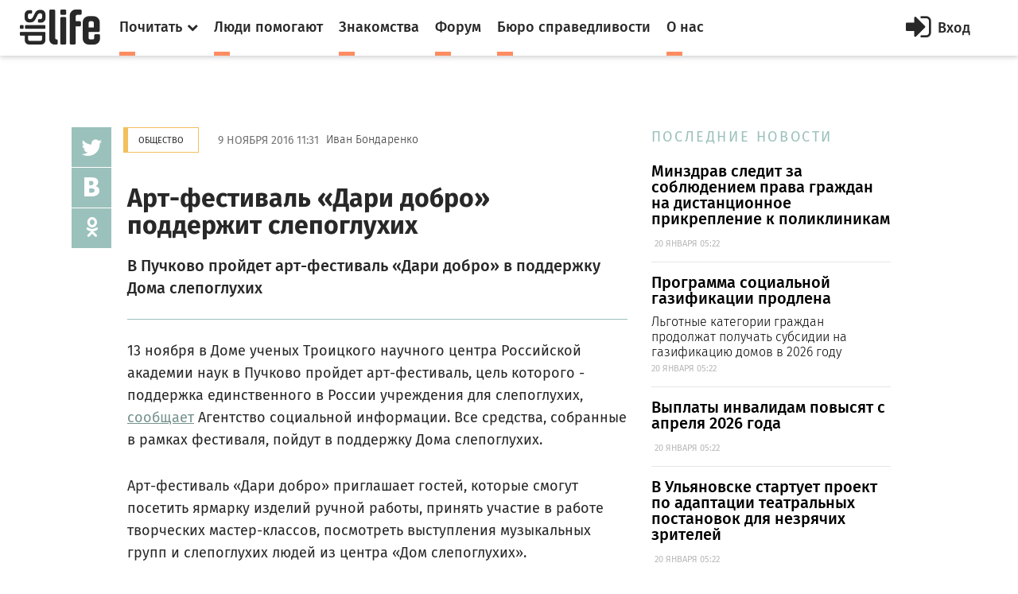

--- FILE ---
content_type: text/html; charset=utf-8
request_url: https://dislife.ru/materials/388
body_size: 7222
content:
<!doctype html>
<html xmlns="http://www.w3.org/1999/xhtml" xmlns:og="http://ogp.me/ns#">
<head prefix="og: http://ogp.me/ns# fb: http://ogp.me/ns/fb# article: http://ogp.me/ns/article#">
    <meta charset="utf-8">
    <meta name="viewport" content="width=device-width, initial-scale=1">
    <meta name="format-detection" content="telephone=no">
    <meta name="theme-color" content="#fff">
    <meta http-equiv="x-dns-prefetch-control" content="on">
    <link rel="dns-prefetch" href="//cdn.dislife.ru">
    <link rel="dns-prefetch" href="//cdn2.dislife.ru">
    <link rel="dns-prefetch" href="//fonts.googleapis.com">
    <meta name="__name" content="csrf_token">
    <meta name="__token" content="32fa6d02c539cf4fd185af85c3165a1edd8f29a0">
    <link rel="shortcut icon" href="https://cdn.dislife.ru/asset/next/favicon.ico?v=3" type="image/x-icon">
    <link href='https://fonts.googleapis.com/css?family=Fira+Sans:300,400,400italic,500,700,500italic&subset=latin,cyrillic' rel='stylesheet' type='text/css'>
    <link href='https://fonts.googleapis.com/css?family=Lora:400,400italic,700,700italic&subset=latin,cyrillic' rel='stylesheet' type='text/css'>
    <link href='https://fonts.googleapis.com/css?family=Roboto' rel='stylesheet' type='text/css'>

    <link type="text/css" rel="stylesheet" href="https://cdn.dislife.ru/asset/next/css/sweetalert.css?v=3.2.20191009" />
    <link type="text/css" rel="stylesheet" href="https://cdn.dislife.ru/asset/next/css/font-awesome.min.css?v=3.2.20191009" />
    <link type="text/css" rel="stylesheet" href="https://cdn.dislife.ru/asset/next/css/jquery.selectBox.css?v=3.2.20191009" />
    <link type="text/css" rel="stylesheet" href="https://cdn.dislife.ru/asset/next/css/style.css?v=3.2.20191009" />
    <link type="text/css" rel="stylesheet" href="https://cdn.dislife.ru/asset/next/css/fixes.css?v=3.2.20191009" />
    <link type="text/css" rel="stylesheet" href="https://cdn.dislife.ru/asset/next/css/new-style.css?v=3.2.20191009" />
    <link type="text/css" rel="stylesheet" href="https://cdn.dislife.ru/asset/next/css/new-style-fixes.css?v=3.2.20191009" />
    <link type="text/css" rel="stylesheet" href="https://cdn.dislife.ru/asset/next/css/new-style-2.css?v=3.2.20191009" />
    <link type="text/css" rel="stylesheet" href="https://cdn.dislife.ru/asset/next/css/new-style-2-fixes.css?v=3.2.20191009" />

     
    <style>
        .article figure iframe {
            width: 100%;
        }
        .article figcaption .meta a {
            font-size: 14px;
        }
    </style>

    <link type="text/css" rel="stylesheet" href="https://cdn.dislife.ru/asset/next/css/v3.1.css?v=3.2.20191009" />

    <script type="text/javascript">
        var yaParams = {'version':'3.2'};
        
        var App = {};

        App.asset_uri = 'https://cdn.dislife.ru/asset/';
        App.media_uri = 'https://cdn.dislife.ru/media/';
        App.logged_in = false;
            </script>

    <script src="https://cdn.dislife.ru/asset/next/js/lib/jquery.min.js?v=3.2.20191009"></script>
    <script src="https://cdn.dislife.ru/asset/next/js/lib/slick.min.js?v=3.2.20191009"></script>
    <script src="https://cdn.dislife.ru/asset/next/js/lib/perfect-scrollbar.min.js?v=3.2.20191009"></script>
    <script src="https://cdn.dislife.ru/asset/next/js/lib/jquery.form-validator.min.js?v=3.2.20191009"></script>
    <!--<script src="https://cdn.dislife.ru/asset/next/js/lib/fastclick.js?v=3.2.20191009"></script>-->
    <script src="https://cdn.dislife.ru/asset/next/js/lib/jquery.selectBox.js?v=3.2.20191009"></script>
    <script src="https://cdn.dislife.ru/asset/next/js/common.js?v=3.2.20191009"></script>

    <script src="https://cdn.dislife.ru/asset/next/js/sweetalert.min.js?v=3.2.20191009"></script>
    <script type="text/javascript">
        $.ajaxSetup({
            headers: {
                'X-CSRF-Token': $('meta[name="__token"]').attr('content')
            }
        });
    </script>
    
    <title>Арт-фестиваль «Дари добро» поддержит слепоглухих — категория "Общество"</title>
    
    <meta name="description" content='Арт-фестиваль «Дари добро» поддержит слепоглухих ✔ Информационные материалы и новости категории "Общество" ✔ Статьи и публикации портала DISLIFE'/>
    <meta name="keywords" content="Арт-фестиваль «Дари добро» поддержит слепоглухих, Общество, статья, публикация, новость"/>

    <link rel="canonical" href="https://dislife.ru/materials/388"/>

    <meta property="og:url" content="https://dislife.ru/materials/388"/>
    <meta property="og:type" content="article"/>
    <meta property="og:title" content="Арт-фестиваль «Дари добро» поддержит слепоглухих"/>
    <meta property="og:description" content="В Пучково пройдет арт-фестиваль «Дари добро» в поддержку Дома слепоглухих"/>
            <meta property="og:image" content="https://cdn.dislife.ru/asset/next/special/og-image-default2.jpg"/>
        <meta property="article:published_time" content="2016-11-09T11:31:00+03:00">
    <meta property="article:modified_time" content="2016-11-09T12:32:03+03:00">

    <meta property="og:site_name" content="DISLIFE"/>
    <meta property="fb:admins" content="740658514"/>
    <meta property="fb:app_id" content="328686220566062"/>

        
</head>
<body >
<!-- BEGIN  out-->
<div class="out">
        <div class="overlay"></div>

        <header class="header">
        <div class="header__fixed">
            <a href="/" class="logo">
                <i class="icon-logo"></i>
            </a>
            <button class="btn-nav js-nav-btn" data-id="main-nav">
                <span></span>
            </button>
            <div class="header__inner">
                <nav class="nav js-nav" data-nav="main-nav">
                    <ul class="nav__list">
                        <li class="nav__item nav-specials js-nav-specials">
                            <a href="#" class="nav-specials__link nav__link is-orange js-specials-link">
                                <div class="nav__link-in">
                                    <span>Почитать</span>
                                    <i class="fa fa-chevron-down"></i>
                                </div>
                            </a>
                            <ul class="nav-specials__list js-specials-drop">
                                <li class="nav__item">
                                    <a href="/news" class="nav__link is-brown">
                                        <div class="nav__link-in">
                                            <span>Новости</span>
                                        </div>
                                    </a>
                                </li>
                                <li class="nav__item">
                                    <a href="/articles" class="nav__link is-purple">
                                        <div class="nav__link-in">
                                            <span>Истории</span>
                                        </div>
                                    </a>
                                </li>
                                <li class="nav__item">
                                    <a href="/instructions" class="nav__link is-yellow">
                                        <div class="nav__link-in">
                                            <span>Инструкции</span>
                                        </div>
                                    </a>
                                </li>
                            </ul>
                        </li>
                        <li class="nav__item">
                            <a href="/socialhelp" class="nav__link is-orange">
                                <div class="nav__link-in">
                                    <span>Люди помогают</span>
                                </div>
                            </a>
                        </li>
                        <li class="nav__item">
                            <a href="/dating" class="nav__link is-orange">
                                <div class="nav__link-in">
                                    <span>Знакомства</span>
                                </div>
                            </a>
                        </li>
                        <li class="nav__item">
                            <a href="/forum/" class="nav__link is-orange">
                                <div class="nav__link-in">
                                    <span>Форум</span>
                                </div>
                            </a>
                        </li>
                        <li class="nav__item">
                            <a href="/specials/justice" class="nav__link is-orange">
                                <div class="nav__link-in">
                                    <span>Бюро справедливости</span>
                                </div>
                            </a>
                        </li>
                        <li class="nav__item">
                            <a href="/pages/about" class="nav__link is-orange">
                                <div class="nav__link-in">
                                    <span>О нас</span>
                                </div>
                            </a>
                        </li>
                    </ul>
                </nav>

                    <a href="/account/signin" id="js-popup-login-opener" class="btn-enter js-open-popup" data-link="popup-login">
        <i class="fa fa-sign-in"></i>
        <span>Вход</span>
    </a>

            </div>
                                            </div>
    </header>

                <div class="container container_news">
    <div class="l-news">
        <!-- BEGIN l-col1  -->
        <div class="l-col1">
            <div class="news-body">
                <!-- BEGIN news-line  -->
                <div class="news-line">
                    <a href="/rubrics/society" class="btn btn_gold btn_bd">Общество</a>
                    <time class="news-line__time"> 9 ноября 2016 11:31</time>
                    <span>Иван Бондаренко</span>
                </div>
                <!-- END news-line -->
                <!-- BEGIN news-header  -->
                <div class="news-header">
                    <h1 class="h1">Арт-фестиваль «Дари добро» поддержит слепоглухих</h1>
                    <div class="text-big text-big_md">В Пучково пройдет арт-фестиваль «Дари добро» в поддержку Дома слепоглухих</div>
                </div>
                <!-- END news-header -->

                <div class="soc-v">
    <ul class="js-sticky">
       <!-- <li><a href="http://www.facebook.com/sharer/sharer.php?u=https%3A%2F%2Fdislife.ru%2Fmaterials%2F388&t=%D0%90%D1%80%D1%82-%D1%84%D0%B5%D1%81%D1%82%D0%B8%D0%B2%D0%B0%D0%BB%D1%8C+%C2%AB%D0%94%D0%B0%D1%80%D0%B8+%D0%B4%D0%BE%D0%B1%D1%80%D0%BE%C2%BB+%D0%BF%D0%BE%D0%B4%D0%B4%D0%B5%D1%80%D0%B6%D0%B8%D1%82+%D1%81%D0%BB%D0%B5%D0%BF%D0%BE%D0%B3%D0%BB%D1%83%D1%85%D0%B8%D1%85" onclick="javascript:window.open(this.href, '', 'menubar=no,toolbar=no,resizable=yes,scrollbars=yes,height=300,width=600');return false;" target="_blank" class="fa fa-facebook"></a></li>-->
        <li><a href="https://twitter.com/share?url=https%3A%2F%2Fdislife.ru%2Fmaterials%2F388&text=%D0%90%D1%80%D1%82-%D1%84%D0%B5%D1%81%D1%82%D0%B8%D0%B2%D0%B0%D0%BB%D1%8C+%C2%AB%D0%94%D0%B0%D1%80%D0%B8+%D0%B4%D0%BE%D0%B1%D1%80%D0%BE%C2%BB+%D0%BF%D0%BE%D0%B4%D0%B4%D0%B5%D1%80%D0%B6%D0%B8%D1%82+%D1%81%D0%BB%D0%B5%D0%BF%D0%BE%D0%B3%D0%BB%D1%83%D1%85%D0%B8%D1%85" onclick="javascript:window.open(this.href, '', 'menubar=no,toolbar=no,resizable=yes,scrollbars=yes,height=300,width=600');return false;" target="_blank" class="fa fa-twitter"></a></li>
        <li><a href="http://vk.com/share.php?url=https%3A%2F%2Fdislife.ru%2Fmaterials%2F388" onclick="javascript:window.open(this.href, '', 'menubar=no,toolbar=no,resizable=yes,scrollbars=yes,height=300,width=600');return false;" class="icon-vk"></a></li>
        <li><a href="http://www.odnoklassniki.ru/dk?st.cmd=addShare&st.s=1&st._surl=https%3A%2F%2Fdislife.ru%2Fmaterials%2F388" onclick="javascript:window.open(this.href, '', 'menubar=no,toolbar=no,resizable=yes,scrollbars=yes,height=300,width=600');return false;" class="fa fa-odnoklassniki"></a></li>
    </ul>
</div>
                <div class="divider"></div>

                <!-- BEGIN article  -->
                <article class="article">
                                        <p>13 ноября в Доме ученых Троицкого научного центра Российской академии наук в Пучково пройдет арт-фестиваль, цель которого - поддержка единственного в России учреждения для слепоглухих, <a href="http://dislife.ru/l.php?url=https://www.asi.org.ru/event/2016/11/09/blagotvoritelny/" rel="nofollow" target="_blank">сообщает</a> Агентство социальной информации. Все средства, собранные в рамках фестиваля, пойдут в поддержку Дома слепоглухих.</p><p>Арт-фестиваль «Дари добро» приглашает гостей, которые смогут посетить ярмарку изделий ручной работы, принять участие в работе творческих мастер-классов, посмотреть выступления музыкальных групп и слепоглухих людей из центра «Дом слепоглухих».</p><p>Дом слепоглухих - это благотворительный проект Общества слепоглухих инвалидов, который в настоящее время нуждается в помощи и поддержке неравнодушных россиян. Организаторы арт-фестиваля «Дари добро» главной целью его проведения называют помощь этому уникальному для России заведению.</p><p>Дом слепоглухих - единственное в России учреждение, в которое едут люди, страдающие одновременно глухотой и слепотой. Для них здесь разработаны четыре программы по обучению языку Брайля, работают компьютерные курсы, они могут освоить различные ремесла. Кроме того, в Доме слепоглухих проводится психологическая реабилитация. За время существования этого проекта в Доме слепоглухих прошли обучение и получили помощь более 100 инвалидов по слуху и зрению.</p><p>Арт-фестиваль «Дари добро» пройдет в воскресенье, 13 ноября, в Доме ученых Троицкого научного центра РАН (Москва, Октябрьский проспект, д. 9б) с 14:00 до 19:00. Телефон для справок- 8-926-706-10-60.</p>
                </article>
                <!-- END article -->
            </div>


                            <div class="hypercomments-cont">
    <div id="hypercomments_widget"></div>
    <script type="text/javascript">
        _hcwp = window._hcwp || [];
        _hcwp.push({widget:"Stream", widget_id: 72620});
        (function() {
            if("HC_LOAD_INIT" in window)return;
            HC_LOAD_INIT = true;
            var lang = 'ru';
            var hcc = document.createElement("script"); hcc.type = "text/javascript"; hcc.async = true;
            hcc.src = ("https:" == document.location.protocol ? "https" : "http")+"://w.hypercomments.com/widget/hc/72620/"+lang+"/widget.js";
            var s = document.getElementsByTagName("script")[0];
            s.parentNode.insertBefore(hcc, s.nextSibling);
        })();
    </script>
</div>                    </div>
        <!-- END l-col1 -->



        <!-- BEGIN l-col2  -->
        <div class="l-col2">
            
            <div class="section-title">ПОСЛЕДНИЕ НОВОСТИ</div>

    <div class="item-sm">
        <a href="/materials/4871">
            <div class="text-big text-big_md">Минздрав следит за соблюдением права граждан на дистанционное прикрепление к поликлиникам</div>
            <p>&nbsp;<span class="meta">20 ЯНВАРЯ 05:22</span></p>
        </a>
    </div>
    <div class="item-sm">
        <a href="/materials/4870">
            <div class="text-big text-big_md">Программа социальной газификации продлена</div>
            <p>Льготные категории граждан продолжат получать субсидии на газификацию домов в 2026 году&nbsp;<span class="meta">20 ЯНВАРЯ 05:22</span></p>
        </a>
    </div>
    <div class="item-sm">
        <a href="/materials/4873">
            <div class="text-big text-big_md">​Выплаты инвалидам повысят с апреля 2026 года</div>
            <p>&nbsp;<span class="meta">20 ЯНВАРЯ 05:22</span></p>
        </a>
    </div>
    <div class="item-sm">
        <a href="/materials/4872">
            <div class="text-big text-big_md">​В Ульяновске стартует проект по адаптации театральных постановок для незрячих зрителей</div>
            <p>&nbsp;<span class="meta">20 ЯНВАРЯ 05:22</span></p>
        </a>
    </div>
    <div class="item-sm">
        <a href="/materials/4874">
            <div class="text-big text-big_md">​Проект «Передышка» в Якутии расширяет географию: больше семей с особыми детьми получит возможность временного отдыха</div>
            <p>&nbsp;<span class="meta">20 ЯНВАРЯ 05:22</span></p>
        </a>
    </div>
        </div>
        <!-- END l-col2  -->
    </div>
    <div class="js-sticky-end"></div>

    </div>
    
    <div class="more">
        <div class="container">
            <div class="row">
                <div class="col-sm" style="width: inherit;">
                    <div id="place-for-relap"></div>
                </div>
            </div>
        </div>
    </div>

    <div class="user-right js-nav" data-nav="user-nav">
    <div class="user-right__in">
        <div class="profile-menu">
            <ul class="service-menu service-menu_mod">
                            </ul>
        </div>
            </div>

</div>

    <footer class="footer">
        
        <div class="footer__bottom">
            <div class="container">
                <ul class="footer__social">
                    <!--<li><a href="https://www.facebook.com/disliferu/"><i class="fa fa-facebook-square"></i></a></li>-->
                    <li><a href="https://twitter.com/DislifeRu"><i class="fa fa-twitter-square"></i></a></li>
                    <li><a href="https://vk.com/dislife_ru"><i class="fa fa-vk"></i></a></li>
                    <li><a href="http://ok.ru/group/53804676219108"><i class="fa fa-odnoklassniki-square"></i></a></li>
                </ul>
                <div class="footer__copy">
                    <p>© DISLIFE 2026</p>
                    <div class="footer__age">18+</div>
                </div>
            </div>
        </div>
    </footer>
</div>
<!-- END out-->

    <!-- begin popup-login -->
    <div class="popup js-popup" data-popup="popup-login">
        <div class="popup__in js-tabs">
            <button class="fa fa-close popup__close js-close-popup"></button>
            <div class="popup__tabs">
                <a href="#" class="popup__tab js-tabs-link is-active">Вход</a>
                <a href="#" class="popup__tab js-tabs-link">Регистрация</a>
            </div>
            <div class="popup__body">
                <div class="tab-content js-tabs-content">
                    <div class="popup__title"><span>Войти или зарегистрироваться через</span></div>
                    <ul class="social-big">
                        <li><a href="/account/sign-oauth/vkontakte?banzai=1108990409" title="Вконтакте" rel="nofollow" class="is-vk"><i class="fa fa-vk"></i></a></li>
                        <li><a href="/account/sign-oauth/odnoklassniki?banzai=1356086477" title="Одноклассники" rel="nofollow" class="is-ok"><i class="fa fa-odnoklassniki"></i></a></li>
                        <li><a href="/account/sign-oauth/mailru?banzai=695419696" title="Mail.ru" rel="nofollow" class="is-mailru"><i class="social-ya">@</i></a></li>
                        <li><a href="/account/sign-oauth/yandex?banzai=605160690" title="Яндекс" rel="nofollow" class="is-ya"><i class="social-ya">Я</i></a></li>
                        <!--<li><a href="/account/sign-oauth/facebook?banzai=581751932" title="Facebook" rel="nofollow" class="is-fb"><i class="fa fa-facebook"></i></a></li>-->
                        <li><a href="/account/sign-oauth/google?banzai=1066507525" title="Google" rel="nofollow" class="is-gp"><i class="fa fa-google-plus"></i></a></li>
                    </ul>
                    <div class="popup__title popup__title-mod"><span><a href="#" onclick="$('#old-login-passwd').toggle();return false;">У меня есть логин/пароль</a></span></div>

                    <div id="old-login-passwd" class="popup__form" style="display: none;">
                        <form action="/account/signin" method="post" class="js-validation">
                            <input type="hidden" id="csrf_token" name="csrf_token" value="32fa6d02c539cf4fd185af85c3165a1edd8f29a0"/>
                            <div class="field">
                                <label class="field__label">Логин</label>
                                <div class="field__input input">
                                    <i class="fa fa-user input__icon"></i>
                                    <input type="text" class="input-text" name="login" data-validation="required" data-validation-error-msg=" ">
                                    <i class="input__valid fa fa-check"></i>
                                    <i class="input__invalid fa fa-close"></i>
                                </div>
                            </div>
                            <div class="field">
                                <label class="field__label">Пароль</label>
                                <div class="field__input input">
                                    <i class="fa fa-lock input__icon"></i>
                                    <input type="password" name="password" class="input-text input-text_pwd" data-validation="required" data-validation-error-msg=" ">
                                </div>
                            </div>
                            <div class="field-login">
                                <div class="checkbox">
                                    <label>
                                        <input type="checkbox" name="remember">
                                        <span>Запомнить меня</span>
                                    </label>
                                </div>
                                <div class="login">
                                    <input type="submit" value="Войти" class="input-btn">
                                    <a href="/account/recovery" class="orange-link">Я забыл пароль</a>
                                </div>
                            </div>
                        </form>
                    </div>
                </div>
                <div class="tab-content js-tabs-content">
                    <div class="popup__form">
                        <form action="/account/signup" method="post" class="js-validation">
                            <input type="hidden" id="csrf_token" name="csrf_token" value="32fa6d02c539cf4fd185af85c3165a1edd8f29a0"/>
                            <div class="field">
                                <label class="field__label">Логин</label>
                                <div class="field__input input">
                                    <i class="fa fa-user input__icon"></i>
                                    <input type="text" class="input-text" name="login" data-validation="required" data-validation-error-msg=" ">
                                    <i class="input__valid fa fa-check"></i>
                                    <i class="input__invalid fa fa-close"></i>
                                </div>
                            </div>
                            <div class="field">
                                <label class="field__label">E-mail</label>
                                <div class="field__input input">
                                    <i class="fa fa-user input__icon"></i>
                                    <input type="text" class="input-text" name="email" data-validation="email" data-validation-error-msg=" ">
                                    <i class="input__valid fa fa-check"></i>
                                    <i class="input__invalid fa fa-close"></i>
                                </div>
                            </div>
                            <div class="field">
                                <label class="field__label">Пароль</label>
                                <div class="field__input input">
                                    <i class="fa fa-lock input__icon"></i>
                                    <input type="password" name="passwd_confirm" class="input-text input-text_pwd" data-validation="required" data-validation-error-msg=" ">
                                </div>
                            </div>
                            <div class="field">
                                <label class="field__label">Повторите пароль</label>
                                <div class="field__input input">
                                    <i class="fa fa-lock input__icon"></i>
                                    <input type="password" name="passwd" class="input-text input-text_pwd" data-validation="required" data-validation-error-msg=" ">
                                </div>
                            </div>
                            <!--<div class="field">
                                <div class="checkbox">
                                    <label>
                                        <input type="checkbox" name="is_volunteer">
                                        <span>Я &mdash; волонтер</span>
                                    </label>
                                </div>
                            </div>-->
                            <div class="field">
                                <div class="checkbox">
                                    <label>
                                        <input type="checkbox" name="agreement">
                                        <span>Я принимаю <a href="/pages/terms" target="_blank">пользовательское соглашение</a></span>
                                    </label>
                                </div>
                            </div>
                            <div class="field">
                                <input type="submit" value="Зарегистрироваться" class="input-btn input-btn_full">
                            </div>
                        </form>
                    </div>
                </div>
            </div>
        </div>
    </div>
    <!-- end popup-login -->




    <!-- VK Retargeting -->
<script type="text/javascript">(window.Image ? (new Image()) : document.createElement('img')).src = 'https://vk.com/rtrg?p=VK-RTRG-233149-i82TI';</script>
<!-- /VK Retargeting -->

<!-- Yandex.Metrika counter -->
<script type="text/javascript"> (function (d, w, c) { (w[c] = w[c] || []).push(function() { try { w.yaCounter15508960 = new Ya.Metrika2({ id:15508960, clickmap:true, trackLinks:true, accurateTrackBounce:true, webvisor:true, trackHash:true, params: yaParams||{} }); } catch(e) { } }); var n = d.getElementsByTagName("script")[0], s = d.createElement("script"), f = function () { n.parentNode.insertBefore(s, n); }; s.type = "text/javascript"; s.async = true; s.src = "https://mc.yandex.ru/metrika/tag.js"; if (w.opera == "[object Opera]") { d.addEventListener("DOMContentLoaded", f, false); } else { f(); } })(document, window, "yandex_metrika_callbacks2"); </script> <noscript><div><img src="https://mc.yandex.ru/watch/15508960" style="position:absolute; left:-9999px;" alt="" /></div></noscript>
<!-- /Yandex.Metrika counter -->

<!-- Google.Analytics -->
<script>
    (function(i,s,o,g,r,a,m){i['GoogleAnalyticsObject']=r;i[r]=i[r]||function(){
        (i[r].q=i[r].q||[]).push(arguments)},i[r].l=1*new Date();a=s.createElement(o),
        m=s.getElementsByTagName(o)[0];a.async=1;a.src=g;m.parentNode.insertBefore(a,m)
    })(window,document,'script','//www.google-analytics.com/analytics.js','ga');

    ga('create', 'UA-32805716-1', 'auto');
    ga('send', 'pageview');
</script>
<!-- /Google.Analytics -->

<!-- Rating@Mail.ru counter -->
<script type="text/javascript">
    var _tmr = window._tmr || (window._tmr = []);
    _tmr.push({id: "1721774", type: "pageView", start: (new Date()).getTime()});
    (function (d, w, id) {
        if (d.getElementById(id)) return;
        var ts = d.createElement("script"); ts.type = "text/javascript"; ts.async = true; ts.id = id;
        ts.src = (d.location.protocol == "https:" ? "https:" : "http:") + "//top-fwz1.mail.ru/js/code.js";
        var f = function () {var s = d.getElementsByTagName("script")[0]; s.parentNode.insertBefore(ts, s);};
        if (w.opera == "[object Opera]") { d.addEventListener("DOMContentLoaded", f, false); } else { f(); }
    })(document, window, "topmailru-code");
</script><noscript><div>
        <img src="//top-fwz1.mail.ru/counter?id=1721774;js=na" style="border:0;position:absolute;left:-9999px;" alt="" />
    </div></noscript>
<!-- //Rating@Mail.ru counter -->

<!-- Rating@Mail.ru counter dynamic remarketing appendix -->
<script type="text/javascript">
    var _tmr = _tmr || [];
    _tmr.push({
        type: 'itemView',
        productid: 'VALUE',
        pagetype: 'VALUE',
        list: 'VALUE',
        totalvalue: 'VALUE'
    });
</script>
<!-- // Rating@Mail.ru counter dynamic remarketing appendix -->
                </body>
</html>
